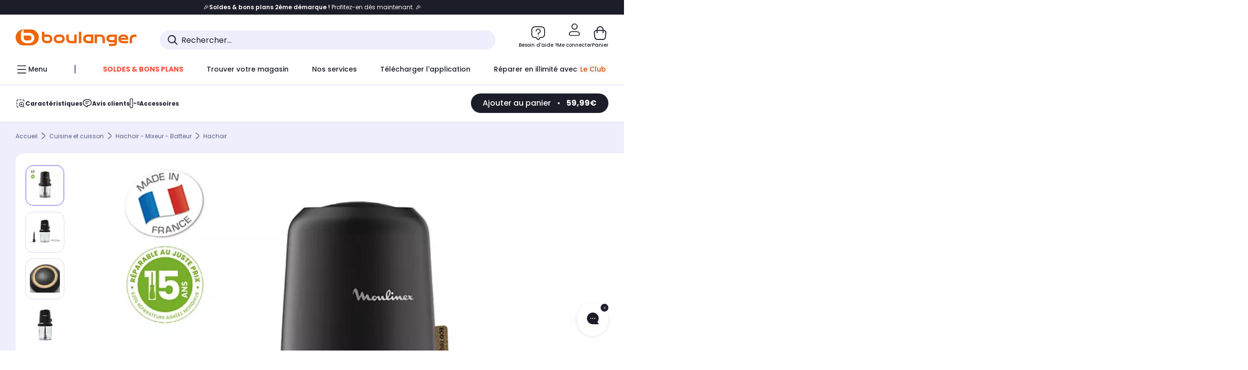

--- FILE ---
content_type: image/svg+xml
request_url: https://boulanger.scene7.com/is/content/Boulanger/ROTATION_N_B?hei=120&wid=120&resMode=sharp2&op_usm=1.75,0.3,2,0
body_size: 476
content:
<?xml version="1.0" encoding="UTF-8"?>
<svg id="Calque_1" data-name="Calque 1" xmlns="http://www.w3.org/2000/svg" xmlns:xlink="http://www.w3.org/1999/xlink" viewBox="0 0 70 70">
  <defs>
    <style>
      .cls-1 {
        fill: none;
      }

      .cls-2 {
        fill: #434748;
      }

      .cls-3 {
        clip-path: url(#clippath-1);
      }

      .cls-4 {
        clip-path: url(#clippath);
      }
    </style>
    <clipPath id="clippath">
      <rect class="cls-1" width="70" height="70"/>
    </clipPath>
    <clipPath id="clippath-1">
      <rect class="cls-1" width="70" height="70"/>
    </clipPath>
  </defs>
  <g class="cls-4">
    <g class="cls-3">
      <path class="cls-2" d="M31.51,50.86l-7.96-6.26c-.67-.53-1.88-.33-2.17.36l-.88,2.1s-.04.03-.07.02c-8.65-2.97-13.74-7.2-13.74-11.55,0-4.91,6.36-9.6,17.03-12.58,1.49-.41,2.48-1.56,2.06-2.68-.47-1.25-2.3-1.91-3.93-1.47C8.63,22.44.73,28.69.73,35.53c0,6.23,6.67,12.04,17.94,15.76.02,0,.03.02.03.04l-.94,2.24c-.27.65.52,1.27,1.43,1.12l11.53-1.93c1.18-.2,1.63-1.25.8-1.9"/>
      <path class="cls-2" d="M49.32,18.67l.59-2.42c.15-.6-.52-1.11-1.2-.92l-9.55,2.68c-1.01.28-1.28,1.4-.49,2l7.29,5.56c.63.48,1.63.2,1.8-.51l.51-2.11s.03-.03.05-.02c9.74,2.83,15.91,7.76,15.91,12.87,0,6.04-8.45,11.69-21.06,14.1-1.34.26-2.36,1.31-2.15,2.46.19,1.08,1.28,1.83,2.49,1.83.18,0,.36-.02.55-.05,15.32-2.88,25.22-10.08,25.22-18.34,0-7.21-7.59-13.66-19.93-17.1-.02,0-.03-.02-.02-.03"/>
    </g>
  </g>
</svg>

--- FILE ---
content_type: text/javascript;charset=UTF-8
request_url: https://boulanger.scene7.com/is/image/Boulanger/3045380021105_mixed?req=set,json,UTF-8&labelkey=label&id=97091526&handler=s7classics7sdkJSONResponse
body_size: 336
content:
/*jsonp*/s7classics7sdkJSONResponse({"set":{"pv":"1.0","type":"media_set","n":"Boulanger/3045380021105_mixed","item":[{"i":{"mod":"crop=0,62,4000,3938&anchor=2000,2000","n":"Boulanger/3045380021105_h_f_l_0"},"s":{"mod":"crop=0,62,4000,3938&anchor=2000,2000","n":"Boulanger/3045380021105_h_f_l_0"},"dx":"4000","dy":"3938","iv":"p_noF1"},{"i":{"mod":"crop=57,504,3631,2736&anchor=1872,1872","n":"Boulanger/3045380021105_h_f_l_1"},"s":{"mod":"crop=57,504,3631,2736&anchor=1872,1872","n":"Boulanger/3045380021105_h_f_l_1"},"dx":"3631","dy":"2736","iv":"_AlpT1"},{"i":{"mod":"crop=136,240,3472,3264&anchor=1872,1872","n":"Boulanger/3045380021105_h_f_l_2"},"s":{"mod":"crop=136,240,3472,3264&anchor=1872,1872","n":"Boulanger/3045380021105_h_f_l_2"},"dx":"3472","dy":"3264","iv":"tNWod1"},{"i":{"mod":"crop=1000,48,1744,3648&anchor=1872,1872","n":"Boulanger/3045380021105_h_f_l_3"},"s":{"mod":"crop=1000,48,1744,3648&anchor=1872,1872","n":"Boulanger/3045380021105_h_f_l_3"},"dx":"1744","dy":"3648","iv":"LMKp91"},{"i":{"n":"Boulanger/3045380021105_h_b_l_1"},"s":{"n":"Boulanger/3045380021105_h_b_l_1"},"dx":"1575","dy":"1050","iv":"tRmml3"},{"i":{"n":"Boulanger/3045380021105_h_b_l_2"},"s":{"n":"Boulanger/3045380021105_h_b_l_2"},"dx":"1575","dy":"1029","iv":"Ja5mx0"},{"v":{"path":"Boulanger/_media_/dd3/dd3f3840-8895-45b2-aa39-6a781b0000d5.mp4","dx":"570","dy":"320","bitrate":"1344290","id":"Boulanger/3045380021105_v_0","suffix":"mp4"},"i":{"n":"Boulanger/3045380021105_v_0"},"s":{"n":"Boulanger/3045380021105_v_0"},"type":"video","iv":"tyHmR3","userdata":[{"Audio_Codec":"AAC LC","Audio_Sample_Rate":"44.1","Number_Audio_Channels":"2","Video_Codec":"AVC","Video_Frame_Rate":"25.000","Video_Length":"81.247"},{"Audio_Codec":"AAC LC","Audio_Sample_Rate":"44.1","Number_Audio_Channels":"2","Video_Codec":"AVC","Video_Frame_Rate":"25.000","Video_Length":"81.247"}]}]}},"97091526");